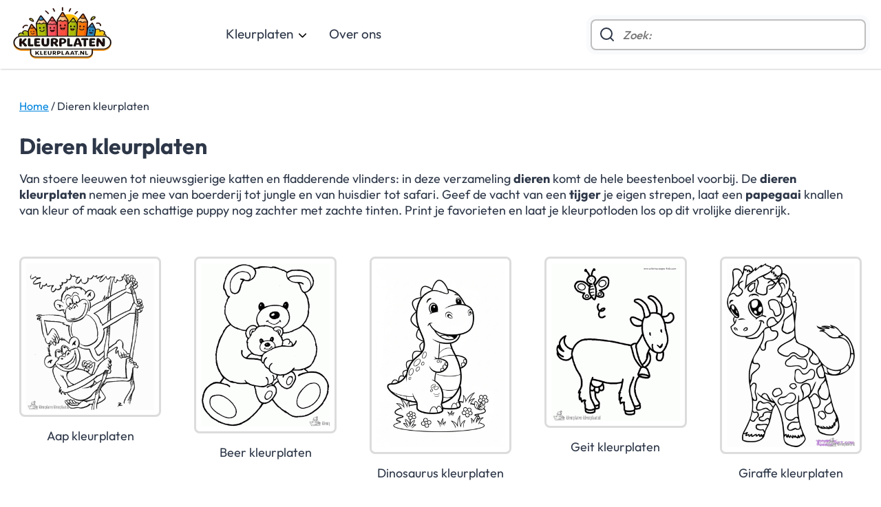

--- FILE ---
content_type: text/html; charset=utf-8
request_url: https://www.kleurplaten-kleurplaat.nl/dieren
body_size: 49169
content:
<!DOCTYPE html>
<html lang="nl">
<head>
    <meta charset="utf-8" />
    <meta name="viewport" content="width=device-width, initial-scale=1.0" />
    <meta name="language" content="nl">
    <meta name="description" content="Ontdek de leukste Dieren kleurplaten om te printen of te downloaden. Gratis kleurplezier voor jong en oud, print je favorieten en begin meteen met kleuren!">
    <link rel="icon" type="image/png" href="/favicon-96x96.png" sizes="96x96" />
    <link rel="icon" type="image/svg+xml" href="/favicon.svg" />
    <link rel="shortcut icon" href="/favicon.ico" />
    <link rel="apple-touch-icon" sizes="180x180" href="/apple-touch-icon.png" />
    <link rel="manifest" href="/site.webmanifest" />
    <title>Dieren kleurplaten - gratis printen &amp; kleuren</title>    
    <link rel="canonical" href="https://www.kleurplaten-kleurplaat.nl/dieren" />
    <link rel="stylesheet" href="/css/site.css?v=7iwfYJCytnn2wJjJTKjdpaIkYiDbunR9n8QhZre_XVY" />
    <script id="cookieyes" type="text/javascript" src="https://cdn-cookieyes.com/client_data/9a3a516bda7b0ff75bcc698bc93a31f1/script.js"></script>
    <script>
        window.dataLayer = window.dataLayer || [];
        function gtag(){dataLayer.push(arguments);}

        // Default = denied (EU-safe)
        gtag('consent', 'default', {
          ad_storage: 'denied',
          analytics_storage: 'denied',
          ad_user_data: 'denied',
          ad_personalization: 'denied',
          functionality_storage: 'granted',
          security_storage: 'granted'
        });
    </script>
    
    


<script type="application/ld+json">
{
  "@context": "https://schema.org",
  "@type": "CollectionPage",
  "@id": "https://www.kleurplaten-kleurplaat.nl/dieren",
  "url": "https://www.kleurplaten-kleurplaat.nl/dieren",
  "name": "Dieren kleurplaten - gratis printen & kleuren",
  "description": "Ontdek de leukste Dieren kleurplaten om te printen of te downloaden. Gratis kleurplezier voor jong en oud, print je favorieten en begin meteen met kleuren!",
  "about": "Dieren",
  "publisher": {
    "@type": "Organization",
    "name": "Kleurplaten-kleurplaat.nl",
    "url": "https://www.kleurplaten-kleurplaat.nl",
    "logo": {
      "@type": "ImageObject",
      "url": "https://www.kleurplaten-kleurplaat.nl/favicon.svg"
    }
  },
              
            "mainEntity": {
            "@type": "ItemList",
            "itemListOrder": "https://schema.org/ItemListOrderAscending",
            "numberOfItems": 32,
            "itemListElement": [ 
              {
                "@type": "ListItem",
                "position": 1,
                "url": "https://www.kleurplaten-kleurplaat.nl/aap"
              },
              {
                "@type": "ListItem",
                "position": 2,
                "url": "https://www.kleurplaten-kleurplaat.nl/beer"
              },
              {
                "@type": "ListItem",
                "position": 3,
                "url": "https://www.kleurplaten-kleurplaat.nl/dinosaurus"
              },
              {
                "@type": "ListItem",
                "position": 4,
                "url": "https://www.kleurplaten-kleurplaat.nl/geit"
              },
              {
                "@type": "ListItem",
                "position": 5,
                "url": "https://www.kleurplaten-kleurplaat.nl/giraffe"
              },
              {
                "@type": "ListItem",
                "position": 6,
                "url": "https://www.kleurplaten-kleurplaat.nl/gorilla"
              },
              {
                "@type": "ListItem",
                "position": 7,
                "url": "https://www.kleurplaten-kleurplaat.nl/haai"
              },
              {
                "@type": "ListItem",
                "position": 8,
                "url": "https://www.kleurplaten-kleurplaat.nl/hert"
              },
              {
                "@type": "ListItem",
                "position": 9,
                "url": "https://www.kleurplaten-kleurplaat.nl/hond"
              },
              {
                "@type": "ListItem",
                "position": 10,
                "url": "https://www.kleurplaten-kleurplaat.nl/insecten"
              },
              {
                "@type": "ListItem",
                "position": 11,
                "url": "https://www.kleurplaten-kleurplaat.nl/kip"
              },
              {
                "@type": "ListItem",
                "position": 12,
                "url": "https://www.kleurplaten-kleurplaat.nl/koe"
              },
              {
                "@type": "ListItem",
                "position": 13,
                "url": "https://www.kleurplaten-kleurplaat.nl/konijn"
              },
              {
                "@type": "ListItem",
                "position": 14,
                "url": "https://www.kleurplaten-kleurplaat.nl/krokodil"
              },
              {
                "@type": "ListItem",
                "position": 15,
                "url": "https://www.kleurplaten-kleurplaat.nl/leeuw"
              },
              {
                "@type": "ListItem",
                "position": 16,
                "url": "https://www.kleurplaten-kleurplaat.nl/onderwaterwereld"
              },
              {
                "@type": "ListItem",
                "position": 17,
                "url": "https://www.kleurplaten-kleurplaat.nl/orka"
              },
              {
                "@type": "ListItem",
                "position": 18,
                "url": "https://www.kleurplaten-kleurplaat.nl/paarden"
              },
              {
                "@type": "ListItem",
                "position": 19,
                "url": "https://www.kleurplaten-kleurplaat.nl/rups"
              },
              {
                "@type": "ListItem",
                "position": 20,
                "url": "https://www.kleurplaten-kleurplaat.nl/schaap"
              },
              {
                "@type": "ListItem",
                "position": 21,
                "url": "https://www.kleurplaten-kleurplaat.nl/schildpad"
              },
              {
                "@type": "ListItem",
                "position": 22,
                "url": "https://www.kleurplaten-kleurplaat.nl/slang"
              },
              {
                "@type": "ListItem",
                "position": 23,
                "url": "https://www.kleurplaten-kleurplaat.nl/spin"
              },
              {
                "@type": "ListItem",
                "position": 24,
                "url": "https://www.kleurplaten-kleurplaat.nl/tijger"
              },
              {
                "@type": "ListItem",
                "position": 25,
                "url": "https://www.kleurplaten-kleurplaat.nl/uil"
              },
              {
                "@type": "ListItem",
                "position": 26,
                "url": "https://www.kleurplaten-kleurplaat.nl/varken"
              },
              {
                "@type": "ListItem",
                "position": 27,
                "url": "https://www.kleurplaten-kleurplaat.nl/vis"
              },
              {
                "@type": "ListItem",
                "position": 28,
                "url": "https://www.kleurplaten-kleurplaat.nl/vleermuis"
              },
              {
                "@type": "ListItem",
                "position": 29,
                "url": "https://www.kleurplaten-kleurplaat.nl/vlinder"
              },
              {
                "@type": "ListItem",
                "position": 30,
                "url": "https://www.kleurplaten-kleurplaat.nl/wolf"
              },
              {
                "@type": "ListItem",
                "position": 31,
                "url": "https://www.kleurplaten-kleurplaat.nl/zebra"
              },
              {
                "@type": "ListItem",
                "position": 32,
                "url": "https://www.kleurplaten-kleurplaat.nl/zeehond"
              } ]
            }
          
}
</script>



</head>
<body>
    <div id="cc-overlay"></div>
    <header>
        <div class="topbar">
            <div class="inner">
                <button class="mobile-menu" aria-label="Toggle Menu">
                    <svg viewBox="0 0 24 24" fill="none" stroke="#000000" stroke-width="3" stroke-linecap="round" stroke-linejoin="round" xmlns="http://www.w3.org/2000/svg" aria-hidden="true"><line x1="3" y1="12" x2="21" y2="12"></line><line x1="3" y1="6" x2="21" y2="6"></line><line x1="3" y1="18" x2="21" y2="18"></line></svg>
                </button>
                <div class="logo">
                    <a href="https://www.kleurplaten-kleurplaat.nl"><img src="/images/kleurplaten-kleurplaat-logo.webp" alt="Kleurplaten-Kleurplaat.nl" width="150" height="102" /></a>
                </div>
                <div class="menu">
                    <div class="close-menu">
                        <button aria-label="Close Menu" aria-expanded="false">
                            <svg viewBox="0 0 24 24" fill="none" stroke="#000000" stroke-width="2" stroke-linecap="round" stroke-linejoin="round" aria-hidden="true"><line x1="18" y1="6" x2="6" y2="18"></line><line x1="6" y1="6" x2="18" y2="18"></line></svg>
                        </button>
                    </div>
                    <ul>
                        <li>
                            <div class="submenu-toggle">
                                <a href="https://www.kleurplaten-kleurplaat.nl">Kleurplaten</a> <svg aria-hidden="true" width="16" height="16" viewBox="0 0 20 20"><path d="M5.293 9.707l6 6c0.391 0.391 1.024 0.391 1.414 0l6-6c0.391-0.391 0.391-1.024 0-1.414s-1.024-0.391-1.414 0l-5.293 5.293-5.293-5.293c-0.391-0.391-1.024-0.391-1.414 0s-0.391 1.024 0 1.414z"></path></svg>
                            </div>
                            <div class="submenu">
                                <div class="inner">
                                    <div>
                                        <div class="title"><a href="/fantasie-figuren">Fantasie figuren</a></div>
                                        <ul>
                                            <li><a href="/draak">Draak</a></li>
                                            <li><a href="/elfjes">Elfjes</a></li>
                                            <li><a href="/robot">Robot</a></li>
                                            <li><a href="/unicorn">Unicorn</a></li>
                                            <li class="more">
                                                <a href="/fantasie-figuren">
                                                    <svg width="16" height="16" viewBox="0 0 20 20" fill="none" stroke="#0085DE" stroke-width="2" stroke-linecap="round" stroke-linejoin="round" xmlns="http://www.w3.org/2000/svg" aria-hidden="true"><line x1="5" y1="12" x2="19" y2="12"></line><polyline points="12 5 19 12 12 19"></polyline></svg>
                                                    Alle kleurplaten
                                                </a>
                                            </li>
                                        </ul>
                                    </div>
                                    <div>
                                        <div class="title"><a href="/tekenfilm-figuren">Tekenfilm figuren</a></div>
                                        <ul>
                                            <li><a href="/disney">Disney</a></li>
                                            <li><a href="/stitch">Stitch</a></li>
                                            <li><a href="/paw-patrol">Paw Patrol</a></li>
                                            <li><a href="/pokemon">Pokemon</a></li>
                                            <li class="more">
                                                <a href="/tekenfilm-figuren">
                                                    <svg width="16" height="16" viewBox="0 0 20 20" fill="none" stroke="#0085DE" stroke-width="2" stroke-linecap="round" stroke-linejoin="round" xmlns="http://www.w3.org/2000/svg" aria-hidden="true"><line x1="5" y1="12" x2="19" y2="12"></line><polyline points="12 5 19 12 12 19"></polyline></svg>
                                                    Alle kleurplaten
                                                </a>
                                            </li>
                                        </ul>
                                    </div>
                                    <div>
                                        <div class="title"><a href="/game-figuren">Game figuren</a></div>
                                        <ul>
                                            <li><a href="/angry-birds">Angry Birds</a></li>
                                            <li><a href="/mario">Mario</a></li>
                                            <li><a href="/sonic">Sonic</a></li>
                                            <li><a href="/yoshi">Yoshi</a></li>
                                            <li class="more">
                                                <a href="/game-figuren">
                                                    <svg width="16" height="16" viewBox="0 0 20 20" fill="none" stroke="#0085DE" stroke-width="2" stroke-linecap="round" stroke-linejoin="round" xmlns="http://www.w3.org/2000/svg" aria-hidden="true"><line x1="5" y1="12" x2="19" y2="12"></line><polyline points="12 5 19 12 12 19"></polyline></svg>
                                                    Alle kleurplaten
                                                </a>
                                            </li>
                                        </ul>
                                    </div>
                                    <div>
                                        <div class="title"><a href="/dieren">Dieren</a></div>
                                        <ul>
                                            <li><a href="/paarden">Paarden</a></li>
                                            <li><a href="/dinosaurus">Dinosaurus</a></li>
                                            <li><a href="/hond">Hond</a></li>
                                            <li><a href="/konijn">Konijn</a></li>
                                            <li class="more">
                                                <a href="/dieren">
                                                    <svg width="16" height="16" viewBox="0 0 20 20" fill="none" stroke="#0085DE" stroke-width="2" stroke-linecap="round" stroke-linejoin="round" xmlns="http://www.w3.org/2000/svg" aria-hidden="true"><line x1="5" y1="12" x2="19" y2="12"></line><polyline points="12 5 19 12 12 19"></polyline></svg>
                                                    Alle kleurplaten
                                                </a>
                                            </li>
                                        </ul>
                                    </div>
                                    <div>
                                        <div class="title-variant-1">Andere categorieën</div>
                                        <div class="title-variant-2"><a href="/film-en-seriefiguren">Film- en seriefiguren</a></div>
                                        <div class="title-variant-2"><a href="/natuur-omgeving">Natuur & Omgeving</a></div>
                                        <div class="title-variant-2"><a href="/seizoenen">Seizoenen</a></div>
                                        <div class="title-variant-2"><a href="/sport">Sport</a></div>
                                        <div class="title-variant-2"><a href="/feest-gelegenheden">Feest & Gelegenheden</a></div>
                                        <div class="title-variant-2"><a href="/voertuigen">Voertuigen</a></div>
                                    </div>
                                </div>
                            </div>
                        </li>
                        <li>
                            <a href="/over-ons">Over ons</a>
                        </li>
                    </ul>
                </div>

                <form class="search" action="/zoeken" method="get" role="search">
                    <div class="inner">
                        <input id="txtSearch"
                               name="q"
                               type="search"
                               placeholder="Zoek: pokémon, paard, unicorn, …"
                               autocomplete="off"
                               aria-label="Zoek kleurplaten"
                               data-hj-allow />

                        <button type="submit"
                                class="search-btn"
                                aria-label="Zoeken">
                            <svg width="24" height="24" viewBox="0 0 24 24" fill="none" stroke="#2D3748" stroke-width="2" stroke-linecap="round" stroke-linejoin="round"><circle cx="11" cy="11" r="8"></circle><line x1="21" y1="21" x2="16.65" y2="16.65"></line></svg>
                        </button>

                        <button type="button"
                                class="clear-btn"
                                aria-label="Wis zoekveld"
                                hidden>
                            ×
                        </button>
                        <div class="results" hidden>
                            <ul></ul>
                        </div>
                    </div>
                </form>
            </div>
        </div>
        <div class="overlay"></div>
    </header>
    

<div class="container container-top">
    <nav class="breadcrumb" aria-label="Breadcrumb" itemscope itemtype="https://schema.org/BreadcrumbList">
        <span itemprop="itemListElement" itemscope itemtype="https://schema.org/ListItem">
            <a href="https://www.kleurplaten-kleurplaat.nl" itemprop="item"><span itemprop="name">Home</span></a>
            <meta itemprop="position" content="1" />
        </span>
        <span class="bc-delimiter">/</span>
        <span itemprop="itemListElement" itemscope itemtype="https://schema.org/ListItem" aria-current="page">
            <span itemprop="name">Dieren kleurplaten</span>
            <meta itemprop="item" content="https://www.kleurplaten-kleurplaat.nl/dieren" />
            <meta itemprop="position" content="3" />
        </span>
    </nav>
</div>
<div class="grid grid-1">
    <div class="element">
        <h1>Dieren kleurplaten</h1>
        <p>Van stoere leeuwen tot nieuwsgierige katten en fladderende vlinders: in deze verzameling <strong>dieren</strong> komt de hele beestenboel voorbij. De <strong>dieren kleurplaten</strong> nemen je mee van boerderij tot jungle en van huisdier tot safari. Geef de vacht van een <strong>tijger</strong> je eigen strepen, laat een <strong>papegaai</strong> knallen van kleur of maak een schattige puppy nog zachter met zachte tinten. Print je favorieten en laat je kleurpotloden los op dit vrolijke dierenrijk.</p>
    </div>
</div>
    <ul class="grid grid-5" itemscope itemtype="https://schema.org/ItemList">
            <li class="element" itemprop="itemListElement" itemscope itemtype="https://schema.org/ListItem">
                <a href="/aap" itemprop="item">
                    <img src="/images/kleurplaten/aap/aap-1-aap-kleurplaat-thumb.webp" 
                         alt="Aap kleurplaten om te printen en kleuren" 
                         width="300" 
                         height="343" 
                         itemprop="image"
                         loading="eager"
                         decoding="async"
                         fetchpriority="high" />
                    <p class="center" itemprop="name">Aap kleurplaten</p>
                </a>
                <meta itemprop="position" content="1">
            </li>
            <li class="element" itemprop="itemListElement" itemscope itemtype="https://schema.org/ListItem">
                <a href="/beer" itemprop="item">
                    <img src="/images/kleurplaten/beer/beer-1-beer-kleurplaat-thumb.webp" 
                         alt="Beer kleurplaten om te printen en kleuren" 
                         width="300" 
                         height="381" 
                         itemprop="image"
                         loading="eager"
                         decoding="async"
                         fetchpriority="auto" />
                    <p class="center" itemprop="name">Beer kleurplaten</p>
                </a>
                <meta itemprop="position" content="2">
            </li>
            <li class="element" itemprop="itemListElement" itemscope itemtype="https://schema.org/ListItem">
                <a href="/dinosaurus" itemprop="item">
                    <img src="/images/kleurplaten/dinosaurus/cartoon-dinosaurus-met-grote-glimlach-kleurplaat-thumb.webp" 
                         alt="Dinosaurus kleurplaten om te printen en kleuren" 
                         width="300" 
                         height="429" 
                         itemprop="image"
                         loading="eager"
                         decoding="async"
                         fetchpriority="auto" />
                    <p class="center" itemprop="name">Dinosaurus kleurplaten</p>
                </a>
                <meta itemprop="position" content="3">
            </li>
            <li class="element" itemprop="itemListElement" itemscope itemtype="https://schema.org/ListItem">
                <a href="/geit" itemprop="item">
                    <img src="/images/kleurplaten/geit/geit-1-geit-kleurplaat-thumb.webp" 
                         alt="Geit kleurplaten om te printen en kleuren" 
                         width="300" 
                         height="369" 
                         itemprop="image"
                         loading="eager"
                         decoding="async"
                         fetchpriority="auto" />
                    <p class="center" itemprop="name">Geit kleurplaten</p>
                </a>
                <meta itemprop="position" content="4">
            </li>
            <li class="element" itemprop="itemListElement" itemscope itemtype="https://schema.org/ListItem">
                <a href="/giraffe" itemprop="item">
                    <img src="/images/kleurplaten/giraffe/giraffe-1-giraffe-kleurplaat-thumb.webp" 
                         alt="Giraffe kleurplaten om te printen en kleuren" 
                         width="300" 
                         height="430" 
                         itemprop="image"
                         loading="eager"
                         decoding="async"
                         fetchpriority="auto" />
                    <p class="center" itemprop="name">Giraffe kleurplaten</p>
                </a>
                <meta itemprop="position" content="5">
            </li>
            <li class="element" itemprop="itemListElement" itemscope itemtype="https://schema.org/ListItem">
                <a href="/gorilla" itemprop="item">
                    <img src="/images/kleurplaten/gorilla/gorilla-3-gorilla-kleurplaat-thumb.webp" 
                         alt="Gorilla kleurplaten om te printen en kleuren" 
                         width="300" 
                         height="452" 
                         itemprop="image"
                         loading="lazy"
                         decoding="async"
                         fetchpriority="auto" />
                    <p class="center" itemprop="name">Gorilla kleurplaten</p>
                </a>
                <meta itemprop="position" content="6">
            </li>
            <li class="element" itemprop="itemListElement" itemscope itemtype="https://schema.org/ListItem">
                <a href="/haai" itemprop="item">
                    <img src="/images/kleurplaten/haai/haai-1-haai-kleurplaat-thumb.webp" 
                         alt="Haai kleurplaten om te printen en kleuren" 
                         width="300" 
                         height="349" 
                         itemprop="image"
                         loading="lazy"
                         decoding="async"
                         fetchpriority="auto" />
                    <p class="center" itemprop="name">Haai kleurplaten</p>
                </a>
                <meta itemprop="position" content="7">
            </li>
            <li class="element" itemprop="itemListElement" itemscope itemtype="https://schema.org/ListItem">
                <a href="/hert" itemprop="item">
                    <img src="/images/kleurplaten/hert/hert-1-hert-kleurplaat-thumb.webp" 
                         alt="Hert kleurplaten om te printen en kleuren" 
                         width="300" 
                         height="367" 
                         itemprop="image"
                         loading="lazy"
                         decoding="async"
                         fetchpriority="auto" />
                    <p class="center" itemprop="name">Hert kleurplaten</p>
                </a>
                <meta itemprop="position" content="8">
            </li>
            <li class="element" itemprop="itemListElement" itemscope itemtype="https://schema.org/ListItem">
                <a href="/hond" itemprop="item">
                    <img src="/images/kleurplaten/hond/dalmatier-met-stippen-kleurplaat-thumb.webp" 
                         alt="Hond kleurplaten om te printen en kleuren" 
                         width="300" 
                         height="429" 
                         itemprop="image"
                         loading="lazy"
                         decoding="async"
                         fetchpriority="auto" />
                    <p class="center" itemprop="name">Hond kleurplaten</p>
                </a>
                <meta itemprop="position" content="9">
            </li>
            <li class="element" itemprop="itemListElement" itemscope itemtype="https://schema.org/ListItem">
                <a href="/insecten" itemprop="item">
                    <img src="/images/kleurplaten/insecten/insecten-2-insecten-kleurplaat-thumb.webp" 
                         alt="Insecten kleurplaten om te printen en kleuren" 
                         width="300" 
                         height="424" 
                         itemprop="image"
                         loading="lazy"
                         decoding="async"
                         fetchpriority="auto" />
                    <p class="center" itemprop="name">Insecten kleurplaten</p>
                </a>
                <meta itemprop="position" content="10">
            </li>
            <li class="element" itemprop="itemListElement" itemscope itemtype="https://schema.org/ListItem">
                <a href="/kip" itemprop="item">
                    <img src="/images/kleurplaten/kip/kip-1-kip-kleurplaat-thumb.webp" 
                         alt="Kip kleurplaten om te printen en kleuren" 
                         width="300" 
                         height="309" 
                         itemprop="image"
                         loading="lazy"
                         decoding="async"
                         fetchpriority="auto" />
                    <p class="center" itemprop="name">Kip kleurplaten</p>
                </a>
                <meta itemprop="position" content="11">
            </li>
            <li class="element" itemprop="itemListElement" itemscope itemtype="https://schema.org/ListItem">
                <a href="/koe" itemprop="item">
                    <img src="/images/kleurplaten/koe/koe-1-koe-kleurplaat-thumb.webp" 
                         alt="Koe kleurplaten om te printen en kleuren" 
                         width="300" 
                         height="400" 
                         itemprop="image"
                         loading="lazy"
                         decoding="async"
                         fetchpriority="auto" />
                    <p class="center" itemprop="name">Koe kleurplaten</p>
                </a>
                <meta itemprop="position" content="12">
            </li>
            <li class="element" itemprop="itemListElement" itemscope itemtype="https://schema.org/ListItem">
                <a href="/konijn" itemprop="item">
                    <img src="/images/kleurplaten/konijn/konijn-2-konijn-kleurplaat-thumb.webp" 
                         alt="Konijn kleurplaten om te printen en kleuren" 
                         width="300" 
                         height="281" 
                         itemprop="image"
                         loading="lazy"
                         decoding="async"
                         fetchpriority="auto" />
                    <p class="center" itemprop="name">Konijn kleurplaten</p>
                </a>
                <meta itemprop="position" content="13">
            </li>
            <li class="element" itemprop="itemListElement" itemscope itemtype="https://schema.org/ListItem">
                <a href="/krokodil" itemprop="item">
                    <img src="/images/kleurplaten/krokodil/krokodil-2-krokodil-kleurplaat-thumb.webp" 
                         alt="Krokodil kleurplaten om te printen en kleuren" 
                         width="300" 
                         height="297" 
                         itemprop="image"
                         loading="lazy"
                         decoding="async"
                         fetchpriority="auto" />
                    <p class="center" itemprop="name">Krokodil kleurplaten</p>
                </a>
                <meta itemprop="position" content="14">
            </li>
            <li class="element" itemprop="itemListElement" itemscope itemtype="https://schema.org/ListItem">
                <a href="/leeuw" itemprop="item">
                    <img src="/images/kleurplaten/leeuw/leeuw-2-leeuw-kleurplaat-thumb.webp" 
                         alt="Leeuw kleurplaten om te printen en kleuren" 
                         width="300" 
                         height="313" 
                         itemprop="image"
                         loading="lazy"
                         decoding="async"
                         fetchpriority="auto" />
                    <p class="center" itemprop="name">Leeuw kleurplaten</p>
                </a>
                <meta itemprop="position" content="15">
            </li>
            <li class="element" itemprop="itemListElement" itemscope itemtype="https://schema.org/ListItem">
                <a href="/onderwaterwereld" itemprop="item">
                    <img src="/images/kleurplaten/onderwaterwereld/onderwaterwereld-1-onderwaterwereld-kleurplaat-thumb.webp" 
                         alt="Onderwaterwereld kleurplaten om te printen en kleuren" 
                         width="300" 
                         height="401" 
                         itemprop="image"
                         loading="lazy"
                         decoding="async"
                         fetchpriority="auto" />
                    <p class="center" itemprop="name">Onderwaterwereld kleurplaten</p>
                </a>
                <meta itemprop="position" content="16">
            </li>
            <li class="element" itemprop="itemListElement" itemscope itemtype="https://schema.org/ListItem">
                <a href="/orka" itemprop="item">
                    <img src="/images/kleurplaten/orka/orka-1-orka-kleurplaat-thumb.webp" 
                         alt="Orka kleurplaten om te printen en kleuren" 
                         width="300" 
                         height="353" 
                         itemprop="image"
                         loading="lazy"
                         decoding="async"
                         fetchpriority="auto" />
                    <p class="center" itemprop="name">Orka kleurplaten</p>
                </a>
                <meta itemprop="position" content="17">
            </li>
            <li class="element" itemprop="itemListElement" itemscope itemtype="https://schema.org/ListItem">
                <a href="/paarden" itemprop="item">
                    <img src="/images/kleurplaten/paarden/rennend-paard-in-de-bergen-kleurplaat-thumb.webp" 
                         alt="Paarden kleurplaten om te printen en kleuren" 
                         width="300" 
                         height="390" 
                         itemprop="image"
                         loading="lazy"
                         decoding="async"
                         fetchpriority="auto" />
                    <p class="center" itemprop="name">Paarden kleurplaten</p>
                </a>
                <meta itemprop="position" content="18">
            </li>
            <li class="element" itemprop="itemListElement" itemscope itemtype="https://schema.org/ListItem">
                <a href="/rups" itemprop="item">
                    <img src="/images/kleurplaten/rups/rups-1-rups-kleurplaat-thumb.webp" 
                         alt="Rups kleurplaten om te printen en kleuren" 
                         width="300" 
                         height="394" 
                         itemprop="image"
                         loading="lazy"
                         decoding="async"
                         fetchpriority="auto" />
                    <p class="center" itemprop="name">Rups kleurplaten</p>
                </a>
                <meta itemprop="position" content="19">
            </li>
            <li class="element" itemprop="itemListElement" itemscope itemtype="https://schema.org/ListItem">
                <a href="/schaap" itemprop="item">
                    <img src="/images/kleurplaten/schaap/schaap-1-schaap-kleurplaat-thumb.webp" 
                         alt="Schaap kleurplaten om te printen en kleuren" 
                         width="300" 
                         height="341" 
                         itemprop="image"
                         loading="lazy"
                         decoding="async"
                         fetchpriority="auto" />
                    <p class="center" itemprop="name">Schaap kleurplaten</p>
                </a>
                <meta itemprop="position" content="20">
            </li>
            <li class="element" itemprop="itemListElement" itemscope itemtype="https://schema.org/ListItem">
                <a href="/schildpad" itemprop="item">
                    <img src="/images/kleurplaten/schildpad/schildpad-1-schildpad-kleurplaat-thumb.webp" 
                         alt="Schildpad kleurplaten om te printen en kleuren" 
                         width="300" 
                         height="232" 
                         itemprop="image"
                         loading="lazy"
                         decoding="async"
                         fetchpriority="auto" />
                    <p class="center" itemprop="name">Schildpad kleurplaten</p>
                </a>
                <meta itemprop="position" content="21">
            </li>
            <li class="element" itemprop="itemListElement" itemscope itemtype="https://schema.org/ListItem">
                <a href="/slang" itemprop="item">
                    <img src="/images/kleurplaten/slang/slang-8-slang-kleurplaat-thumb.webp" 
                         alt="Slang kleurplaten om te printen en kleuren" 
                         width="300" 
                         height="303" 
                         itemprop="image"
                         loading="lazy"
                         decoding="async"
                         fetchpriority="auto" />
                    <p class="center" itemprop="name">Slang kleurplaten</p>
                </a>
                <meta itemprop="position" content="22">
            </li>
            <li class="element" itemprop="itemListElement" itemscope itemtype="https://schema.org/ListItem">
                <a href="/spin" itemprop="item">
                    <img src="/images/kleurplaten/spin/spin-1-spin-kleurplaat-thumb.webp" 
                         alt="Spin kleurplaten om te printen en kleuren" 
                         width="300" 
                         height="232" 
                         itemprop="image"
                         loading="lazy"
                         decoding="async"
                         fetchpriority="auto" />
                    <p class="center" itemprop="name">Spin kleurplaten</p>
                </a>
                <meta itemprop="position" content="23">
            </li>
            <li class="element" itemprop="itemListElement" itemscope itemtype="https://schema.org/ListItem">
                <a href="/tijger" itemprop="item">
                    <img src="/images/kleurplaten/tijger/tijger-1-tijger-kleurplaat-thumb.webp" 
                         alt="Tijger kleurplaten om te printen en kleuren" 
                         width="300" 
                         height="236" 
                         itemprop="image"
                         loading="lazy"
                         decoding="async"
                         fetchpriority="auto" />
                    <p class="center" itemprop="name">Tijger kleurplaten</p>
                </a>
                <meta itemprop="position" content="24">
            </li>
            <li class="element" itemprop="itemListElement" itemscope itemtype="https://schema.org/ListItem">
                <a href="/uil" itemprop="item">
                    <img src="/images/kleurplaten/uil/uil-1-uil-kleurplaat-thumb.webp" 
                         alt="Uil kleurplaten om te printen en kleuren" 
                         width="300" 
                         height="431" 
                         itemprop="image"
                         loading="lazy"
                         decoding="async"
                         fetchpriority="auto" />
                    <p class="center" itemprop="name">Uil kleurplaten</p>
                </a>
                <meta itemprop="position" content="25">
            </li>
            <li class="element" itemprop="itemListElement" itemscope itemtype="https://schema.org/ListItem">
                <a href="/varken" itemprop="item">
                    <img src="/images/kleurplaten/varken/varken-3-varken-kleurplaat-thumb.webp" 
                         alt="Varken kleurplaten om te printen en kleuren" 
                         width="300" 
                         height="229" 
                         itemprop="image"
                         loading="lazy"
                         decoding="async"
                         fetchpriority="auto" />
                    <p class="center" itemprop="name">Varken kleurplaten</p>
                </a>
                <meta itemprop="position" content="26">
            </li>
            <li class="element" itemprop="itemListElement" itemscope itemtype="https://schema.org/ListItem">
                <a href="/vis" itemprop="item">
                    <img src="/images/kleurplaten/vis/vis-1-vis-kleurplaat-thumb.webp" 
                         alt="Vis kleurplaten om te printen en kleuren" 
                         width="300" 
                         height="300" 
                         itemprop="image"
                         loading="lazy"
                         decoding="async"
                         fetchpriority="auto" />
                    <p class="center" itemprop="name">Vis kleurplaten</p>
                </a>
                <meta itemprop="position" content="27">
            </li>
            <li class="element" itemprop="itemListElement" itemscope itemtype="https://schema.org/ListItem">
                <a href="/vleermuis" itemprop="item">
                    <img src="/images/kleurplaten/vleermuis/vleermuis-5-vleermuis-kleurplaat-thumb.webp" 
                         alt="Vleermuis kleurplaten om te printen en kleuren" 
                         width="300" 
                         height="214" 
                         itemprop="image"
                         loading="lazy"
                         decoding="async"
                         fetchpriority="auto" />
                    <p class="center" itemprop="name">Vleermuis kleurplaten</p>
                </a>
                <meta itemprop="position" content="28">
            </li>
            <li class="element" itemprop="itemListElement" itemscope itemtype="https://schema.org/ListItem">
                <a href="/vlinder" itemprop="item">
                    <img src="/images/kleurplaten/vlinder/vlinder-1-vlinder-kleurplaat-thumb.webp" 
                         alt="Vlinder kleurplaten om te printen en kleuren" 
                         width="300" 
                         height="300" 
                         itemprop="image"
                         loading="lazy"
                         decoding="async"
                         fetchpriority="auto" />
                    <p class="center" itemprop="name">Vlinder kleurplaten</p>
                </a>
                <meta itemprop="position" content="29">
            </li>
            <li class="element" itemprop="itemListElement" itemscope itemtype="https://schema.org/ListItem">
                <a href="/wolf" itemprop="item">
                    <img src="/images/kleurplaten/wolf/wolf-2-wolf-kleurplaat-thumb.webp" 
                         alt="Wolf kleurplaten om te printen en kleuren" 
                         width="300" 
                         height="227" 
                         itemprop="image"
                         loading="lazy"
                         decoding="async"
                         fetchpriority="auto" />
                    <p class="center" itemprop="name">Wolf kleurplaten</p>
                </a>
                <meta itemprop="position" content="30">
            </li>
            <li class="element" itemprop="itemListElement" itemscope itemtype="https://schema.org/ListItem">
                <a href="/zebra" itemprop="item">
                    <img src="/images/kleurplaten/zebra/zebra-1-zebra-kleurplaat-thumb.webp" 
                         alt="Zebra kleurplaten om te printen en kleuren" 
                         width="300" 
                         height="363" 
                         itemprop="image"
                         loading="lazy"
                         decoding="async"
                         fetchpriority="auto" />
                    <p class="center" itemprop="name">Zebra kleurplaten</p>
                </a>
                <meta itemprop="position" content="31">
            </li>
            <li class="element" itemprop="itemListElement" itemscope itemtype="https://schema.org/ListItem">
                <a href="/zeehond" itemprop="item">
                    <img src="/images/kleurplaten/zeehond/zeehond-4-zeehond-kleurplaat-thumb.webp" 
                         alt="Zeehond kleurplaten om te printen en kleuren" 
                         width="300" 
                         height="420" 
                         itemprop="image"
                         loading="lazy"
                         decoding="async"
                         fetchpriority="auto" />
                    <p class="center" itemprop="name">Zeehond kleurplaten</p>
                </a>
                <meta itemprop="position" content="32">
            </li>
    </ul>

    <footer>
        <div class="inner">
            <div>
                <div class="logo">
                    <img src="/images/kleurplaten-kleurplaat-logo.webp" alt="Kleurplaten-Kleurplaat.nl" width="150" height="102" />
                </div>
                <strong>Kleurplaten-Kleurplaat.nl</strong> biedt een grote collectie gratis kleurplaten om te printen en in te kleuren. Voor kinderen van alle leeftijden, eenvoudig te downloaden of af te drukken.
                <br><br>
                © 2026 Kleurplaten-Kleurplaat.nl
            </div>
            <div>
                <div class="title">
                    Populaire kleurplaten
                </div>
                <ul>
                    <li><a href="/unicorn">Unicorn kleurplaten</a></li>
                    <li><a href="/stitch">Stitch kleurplaten</a></li>
                    <li><a href="/pokemon">Pokemon kleurplaten</a></li>
                    <li><a href="/paw-patrol">Paw Patrol kleurplaten</a></li>
                    <li><a href="/paarden">Paarden kleurplaten</a></li>
                    <li><a href="/dinosaurus">Dinosaurus kleurplaten</a></li>
                </ul>
            </div>
            <div>
                <div class="title">
                    Populaire categorieën
                </div>
                <ul>
                    <li><a href="/game-figuren">Game figuren</a></li>
                    <li><a href="/tekenfilm-figuren">Tekenfilm figuren</a></li>
                    <li><a href="/dieren">Dieren</a></li>
                    <li><a href="/feest-gelegenheden">Feest & Gelegenheden</a></li>
                    <li><a href="/fantasie-figuren">Fantasie figuren</a></li>
                    <li><a href="/film-en-seriefiguren">Film- en seriefiguren</a></li>
                </ul>
            </div>
            <div>
                <div class="title">
                    Handige links
                </div>
                <ul>
                    <li><a href="/over-ons">Over ons</a></li>
                    <li><a href="/contact">Contact</a></li>
                    <li><a href="/privacy">Privacyverklaring</a></li>
                    <li><a href="/cookiebeleid">Cookiebeleid</a></li>
                </ul>
            </div>
        </div>
    </footer>
    <script>
        window.gaSetup = window.gaSetup || { loaded: false, configured: false };

        function ensureGtagLoaded() {
          if (window.gaSetup.loaded) return;
          window.gaSetup.loaded = true;

          window.dataLayer = window.dataLayer || [];
          window.gtag = window.gtag || function(){ dataLayer.push(arguments); };

          var s = document.createElement('script');
          s.async = true;
          s.src = "https://www.googletagmanager.com/gtag/js?id=G-PYM5WRPMXD";
          document.head.appendChild(s);
        }

        function enableAnalytics() {
          ensureGtagLoaded();
          if (window.gaSetup.configured) return;
          window.gaSetup.configured = true;

          window.gtag('js', new Date());
          window.gtag('config', 'G-PYM5WRPMXD', { anonymize_ip: true });
        }
    </script>

    <script>
        window.adsSetup = window.adsSetup || { loaded: false, npa: true };

              window.renderAds = function () {
          if (!window.adsSetup.loaded) return;

          try {
            const slots = [...document.querySelectorAll("ins.adsbygoogle")];

            // pak alleen slots die we nog niet geïnitialiseerd hebben
            const fresh = slots.filter(ins => !ins.dataset.adsbygoogleStatus);

            if (!fresh.length) return;

            window.adsbygoogle = window.adsbygoogle || [];
            fresh.forEach(ins => {
              // Markeer vóór push, zodat we nooit dubbel pushen
              ins.dataset.adsbygoogleStatus = "pushed";
              window.adsbygoogle.push({});
            });
          } catch (e) {
            console.warn("renderAds failed", e);
          }
        };

        function ensureAdsenseLoaded(npa) {
          window.adsSetup.npa = !!npa;

          // Zorg dat adsbygoogle altijd bestaat
          window.adsbygoogle = window.adsbygoogle || [];

          // BELANGRIJK: zet NPA flag ook als het script al geladen is
          if (window.adsSetup.npa) {
            window.adsbygoogle.requestNonPersonalizedAds = 1;
          } else {
            // best effort: verwijder NPA flag als user ads accepteert
            try { delete window.adsbygoogle.requestNonPersonalizedAds; } catch {}
          }

          // Als script al geladen is
          if (window.adsSetup.loaded) {
            return;
          }

          // Eerste load van adsense script
          var s = document.createElement('script');
          s.async = true;
          s.src = "https://pagead2.googlesyndication.com/pagead/js/adsbygoogle.js?client=ca-pub-9043191258810301";
          s.crossOrigin = "anonymous";
          s.onload = function () {
            window.adsSetup.loaded = true;   
            window.renderAds();
          };
          document.head.appendChild(s);
        }
    </script>


    <script>
        window.hjSetup = window.hjSetup || { loaded: false };

        function loadHotjar() {
          if (window.hjSetup.loaded) return;
          window.hjSetup.loaded = true;

          (function(h,o,t,j,a,r){
              h.hj=h.hj||function(){(h.hj.q=h.hj.q||[]).push(arguments)};
              h._hjSettings={hjid: 3586287, hjsv: 6};
              a=o.getElementsByTagName('head')[0];
              r=o.createElement('script');r.async=1;
              r.src=t+h._hjSettings.hjid+j+h._hjSettings.hjsv;
              a.appendChild(r);
          })(window,document,'https://static.hotjar.com/c/hotjar-','.js?sv=');
        }
    </script>

    <script src="/js/site.js?v=4mSJIGbRPyLY-9g8AFEJR4BFvt6Kz7duDfEwbkg20a0"></script>
</body>
</html>


--- FILE ---
content_type: text/html; charset=utf-8
request_url: https://www.google.com/recaptcha/api2/aframe
body_size: 266
content:
<!DOCTYPE HTML><html><head><meta http-equiv="content-type" content="text/html; charset=UTF-8"></head><body><script nonce="tXWtttCrnPfezIVmXqrV6g">/** Anti-fraud and anti-abuse applications only. See google.com/recaptcha */ try{var clients={'sodar':'https://pagead2.googlesyndication.com/pagead/sodar?'};window.addEventListener("message",function(a){try{if(a.source===window.parent){var b=JSON.parse(a.data);var c=clients[b['id']];if(c){var d=document.createElement('img');d.src=c+b['params']+'&rc='+(localStorage.getItem("rc::a")?sessionStorage.getItem("rc::b"):"");window.document.body.appendChild(d);sessionStorage.setItem("rc::e",parseInt(sessionStorage.getItem("rc::e")||0)+1);localStorage.setItem("rc::h",'1769523790986');}}}catch(b){}});window.parent.postMessage("_grecaptcha_ready", "*");}catch(b){}</script></body></html>

--- FILE ---
content_type: text/css
request_url: https://www.kleurplaten-kleurplaat.nl/css/site.css?v=7iwfYJCytnn2wJjJTKjdpaIkYiDbunR9n8QhZre_XVY
body_size: 20325
content:
@charset "UTF-8";html{font-size:100%;font-family:Outfit,sans-serif;color:#2d3748}body{margin:0;padding:0}a,a:active,a:focus,a:visited{color:#0085de;display:inline-block}a:hover{color:#2f9be4}a.big{font-size:1.3rem}input{font-family:Outfit,sans-serif;outline:0}img{width:100%;height:auto;box-sizing:border-box}p{margin:0;padding:0;font-size:1.1rem}h1{padding:0;margin:0 0 1rem 0;font-size:2rem}h2{padding:0;margin:0;font-size:2rem}h3{padding:0;margin:0;font-size:1.5rem}h4{padding:0;margin:0;font-size:1.5rem}.content-page h2{font-size:1.5rem}.content-page h3{font-size:1.2rem}li{font-size:1.1rem}.center{text-align:center}@media (max-width:1024px){.hide-tablet{display:none}}.btn-big{background-color:#ff7601;padding:10px 20px;border-radius:30px;font-size:1.25rem;color:#fff!important}.btn-big svg{padding-right:10px;margin-bottom:-6px}.btn-big:hover{box-shadow:rgba(0,0,0,.75) 0 0 5px 0;background-color:#c55f08}.overlay{display:none;position:fixed;inset:0;background-color:rgba(0,0,0,.4);z-index:3}input:not([type=image i]){box-sizing:border-box}.grid{margin:0 auto;padding:1.75rem;max-width:1290px}.grid .element{list-style:none}.grid .element>:not(:last-child){margin-bottom:1rem}.grid .element a{color:#2d3748;text-decoration:none;width:100%}.grid .element a>:not(:last-child){margin-bottom:1rem}.grid .element .search{display:inline-block;position:relative}.grid .element .search input{border-radius:8px;padding:8px 15px;border:4px solid #0085de;margin-top:.75rem;font-size:1.4rem}.grid .element .search svg{position:absolute;right:14px;top:27px;z-index:2}.grid.grid-1{display:grid;gap:2rem;grid-template-columns:repeat(1,1fr)}.grid.grid-2{display:grid;gap:2rem;grid-template-columns:repeat(2,1fr)}@media (max-width:600px){.grid.grid-2{display:grid;gap:2rem;grid-template-columns:repeat(1,1fr)}}.grid.grid-3{display:grid;gap:2rem;grid-template-columns:repeat(3,1fr)}.grid.grid-4{display:grid;gap:3rem;grid-template-columns:repeat(4,1fr)}@media (max-width:1000px){.grid.grid-4{display:grid;gap:3rem;grid-template-columns:repeat(3,1fr)}}@media (max-width:900px){.grid.grid-4{display:grid;gap:3rem;grid-template-columns:repeat(3,1fr)}}@media (max-width:700px){.grid.grid-4{display:grid;gap:3rem;grid-template-columns:repeat(2,1fr)}}@media (max-width:500px){.grid.grid-4{display:grid;gap:3rem;grid-template-columns:repeat(1,1fr)}}@media (max-width:400px){.grid.grid-4{display:block}.grid.grid-4.element{margin-bottom:3rem}}.grid.grid-5{display:grid;gap:3rem;grid-template-columns:repeat(5,1fr)}@media (max-width:1100px){.grid.grid-5{display:grid;gap:3rem;grid-template-columns:repeat(4,1fr)}}@media (max-width:850px){.grid.grid-5{display:grid;gap:3rem;grid-template-columns:repeat(3,1fr)}}@media (max-width:600px){.grid.grid-5{display:grid;gap:3rem;grid-template-columns:repeat(2,1fr)}}@media (max-width:500px){.grid.grid-5{display:grid;gap:3rem;grid-template-columns:repeat(1,1fr)}}@media (max-width:400px){.grid.grid-5{display:block}.grid.grid-5 .element{margin-bottom:3rem}}.grid.grid-6{display:grid;gap:2rem;grid-template-columns:repeat(6,1fr)}@media (max-width:1000px){.grid.grid-6{display:grid;gap:2rem;grid-template-columns:repeat(4,1fr)}}@media (max-width:800px){.grid.grid-6{display:grid;gap:3rem;grid-template-columns:repeat(3,1fr)}}@media (max-width:600px){.grid.grid-6{display:grid;gap:3rem;grid-template-columns:repeat(2,1fr)}}@media (max-width:450px){.grid.grid-6{display:grid;gap:3rem;grid-template-columns:repeat(1,1fr)}}.grid.grid-1 img,.grid.grid-2 img,.grid.grid-3 img,.grid.grid-4 img,.grid.grid-5 img,.grid.grid-6 img{width:100%;max-width:300px;aspect-ratio:3/4;-o-object-fit:contain;object-fit:contain;display:block;padding:7px;border-radius:8px;border:3px solid #dcdcdc}.grid.grid-1 img.cover,.grid.grid-2 img.cover,.grid.grid-3 img.cover,.grid.grid-4 img.cover,.grid.grid-5 img.cover,.grid.grid-6 img.cover{-o-object-fit:cover;object-fit:cover}.grid.grid-1 a:hover img,.grid.grid-2 a:hover img,.grid.grid-3 a:hover img,.grid.grid-4 a:hover img,.grid.grid-5 a:hover img,.grid.grid-6 a:hover img{box-shadow:rgba(0,0,0,.2) 0 0 14px 0}.grid.grid-2-1{display:grid;gap:2rem;grid-template-columns:2fr 1fr}@media (max-width:1024px){.grid.grid-2-1{display:grid;gap:2rem;grid-template-columns:repeat(1,1fr)}}.grid.grid-flex img{max-width:500px;width:100%;padding:1rem;margin-bottom:.5rem;border-radius:8px;border:4px solid #dcdcdc}.grid.grid-flex .buttons{display:flex;justify-content:center;gap:2rem;max-width:500px}.grid.grid-flex .buttons a{width:auto}@media (max-width:500px){.grid.grid-flex .buttons{gap:1rem;flex-direction:column;text-align:center}}@media (min-width:900px){.grid.grid-flex{display:grid;grid-template-columns:500px auto;gap:3rem}.grid.grid-flex a:hover img{box-shadow:rgba(0,0,0,.75) 0 0 14px 0}}.search-page{padding:1rem 0 2rem}.search-page .search-header{margin-bottom:1.25rem}.search-page .search-summary{margin-top:.5rem;opacity:.85}.search-page .search--page .inner{position:relative;max-width:500px}.search-page .search--page input{width:100%;padding:12px 44px 12px 14px;border-radius:12px;border:2px solid rgba(0,0,0,.2);font-size:15px}.search-page .search--page .search-btn{position:absolute;right:10px;top:50%;transform:translateY(-50%);background:0 0;border:0;cursor:pointer}.search-page .search-section{margin-top:1.5rem}.search-page .search-section__header{display:flex;align-items:center;gap:.5rem}.search-page .search-section__header .count{font-weight:600;opacity:.7}.search-page .results-grid{display:grid;gap:14px}.search-page .results-grid--cats{grid-template-columns:repeat(auto-fit,minmax(350px,1fr));margin:1rem 0 2rem 0}@media (max-width:500px){.search-page .results-grid--cats{grid-template-columns:minmax(150px,1fr)}}.search-page .results-grid--pages{grid-template-columns:repeat(auto-fit,minmax(350px,1fr));margin-top:1rem}@media (max-width:500px){.search-page .results-grid--pages{grid-template-columns:minmax(150px,1fr)}}.search-page .tile{display:grid;grid-template-columns:160px 1fr;gap:12px;align-items:center;padding:12px;border-radius:14px;border:1px solid rgba(0,0,0,.12);background:#fff;text-decoration:none;color:inherit;transition:transform .12s ease,box-shadow .12s ease}@media (max-width:500px){.search-page .tile{grid-template-columns:110px 1fr}}.search-page .tile:hover{transform:translateY(-1px);box-shadow:0 10px 22px rgba(0,0,0,.08)}.search-page .tile__img{width:150px;height:150px;border-radius:12px;-o-object-fit:cover;object-fit:cover;border:1px solid rgba(0,0,0,.08);background:#f6f6f6}@media (max-width:500px){.search-page .tile__img{width:100px;height:100px}}.search-page .tile__img--placeholder{display:grid;place-items:center;font-size:1.3rem;font-weight:700;opacity:.7}.search-page .tile__content{min-width:0}.search-page .tile__type{font-size:.85rem;opacity:.7;margin-bottom:2px}.search-page .tile__title{font-weight:800;line-height:1.2;display:-webkit-box;-webkit-box-orient:vertical;overflow:hidden}.search-page .tile__meta{margin-top:4px;font-size:.9rem;opacity:.75;display:-webkit-box;-webkit-line-clamp:1;-webkit-box-orient:vertical;overflow:hidden}.search-page .tile__media{width:150px}@media (max-width:500px){.search-page .tile__media{width:100px}}.search-page .result-card{border:1px solid rgba(0,0,0,.12);border-radius:14px;background:#fff}.search-page .result-card__link{display:block;padding:16px;text-decoration:none;color:inherit}.search-page .result-card__type{font-size:.9rem;opacity:.7;margin-bottom:4px}.search-page .result-card__title{font-size:1.25rem;font-weight:800}.search-page .result-card__cta{margin-top:8px;font-weight:700;opacity:.85}.search-page .chips{display:flex;flex-wrap:wrap;gap:10px;margin-top:12px}.search-page .chip{display:inline-block;padding:8px 12px;border-radius:999px;background:rgba(0,0,0,.05);text-decoration:none;color:inherit}.search-page .chip:hover{background:rgba(0,0,0,.08)}.ad{margin:1.25rem 0;text-align:center}.ad ins.adsbygoogle{display:block;width:100%}@media (min-width:1101px){.ad--category{min-height:500px}}.grid>.element--ad{grid-column:1/-1;list-style:none}.grid>.element--ad{padding:0;margin:1.25rem 0}.grid>.element--ad .ad{margin:0}@media (min-width:1101px){.grid>.element--ad .ad{max-width:860px;margin:0 auto}}@media (max-width:1100px) and (min-width:701px){.grid>.element--ad .ad{max-width:100%}}@media (max-width:700px){.grid>.element--ad{margin:.9rem 0}}@media (max-width:500px){.grid>.element--ad{grid-column:auto}}.ad-wrap--after-buttons{min-height:250px;display:block;width:100%}.ad-wrap--after-buttons ins.adsbygoogle{display:block!important;width:100%!important}.ad-side{padding:0}@media (min-width:900px){.ad-side--desktop{width:300px;height:600px}.ad-side--desktop .ad{margin:0;text-align:left;height:100%}}@media (max-width:899px){.ad-side--desktop{display:none}}ul.list.multi-column li{padding:1.25px 0;-moz-column-break-inside:avoid;break-inside:avoid;font-size:1rem}@media (min-width:600px){ul.list.multi-column:has(> li:nth-child(10)){-moz-column-count:3;column-count:3;-moz-column-gap:2rem;column-gap:2rem}}.container{margin:0 auto;max-width:1290px;padding:1.75rem}.container.container-top{padding:1.75rem 1.75rem 0 1.75rem}.container.container-bottom{padding:0 1.75rem 1.75rem 1.75rem}@font-face{font-family:Outfit;src:url("../fonts/Outfit-Thin.woff2") format("woff2"),url("../fonts/Outfit-Thin.woff") format("woff"),url("../fonts/Outfit-Thin.ttf") format("truetype");font-weight:100;font-style:normal}@font-face{font-family:Outfit;src:url("../fonts/Outfit-ExtraLight.woff2") format("woff2"),url("../fonts/Outfit-ExtraLight.woff") format("woff"),url("../fonts/Outfit-ExtraLight.ttf") format("truetype");font-weight:200;font-style:normal}@font-face{font-family:Outfit;src:url("../fonts/Outfit-Light.woff2") format("woff2"),url("../fonts/Outfit-Light.woff") format("woff"),url("../fonts/Outfit-Light.ttf") format("truetype");font-weight:300;font-style:normal}@font-face{font-family:Outfit;src:url("../fonts/Outfit-Regular.woff2") format("woff2"),url("../fonts/Outfit-Regular.woff") format("woff"),url("../fonts/Outfit-Regular.ttf") format("truetype");font-weight:400;font-style:normal}@font-face{font-family:Outfit;src:url("../fonts/Outfit-Medium.woff2") format("woff2"),url("../fonts/Outfit-Medium.woff") format("woff"),url("../fonts/Outfit-Medium.ttf") format("truetype");font-weight:500;font-style:normal}@font-face{font-family:Outfit;src:url("../fonts/Outfit-SemiBold.woff2") format("woff2"),url("../fonts/Outfit-SemiBold.woff") format("woff"),url("../fonts/Outfit-SemiBold.ttf") format("truetype");font-weight:600;font-style:normal}@font-face{font-family:Outfit;src:url("../fonts/Outfit-Bold.woff2") format("woff2"),url("../fonts/Outfit-Bold.woff") format("woff"),url("../fonts/Outfit-Bold.ttf") format("truetype");font-weight:700;font-style:normal}@font-face{font-family:Outfit;src:url("../fonts/Outfit-ExtraBold.woff2") format("woff2"),url("../fonts/Outfit-ExtraBold.woff") format("woff"),url("../fonts/Outfit-ExtraBold.ttf") format("truetype");font-weight:800;font-style:normal}@font-face{font-family:Outfit;src:url("../fonts/Outfit-Black.woff2") format("woff2"),url("../fonts/Outfit-Black.woff") format("woff"),url("../fonts/Outfit-Black.ttf") format("truetype");font-weight:900;font-style:normal}.topbar{box-shadow:1px 1px 2px 0 rgba(0,0,0,.2);margin-bottom:1rem}.topbar>.inner{display:grid;grid-template-columns:auto 1fr 1fr;grid-template-areas:"logo menu search";align-items:center;margin:0 auto;padding:0 1rem;max-width:1290px}@media (max-width:1000px){.topbar>.inner{grid-template-columns:auto 1fr 1fr;grid-template-areas:"mobile-menu logo search"}}@media (max-width:650px){.topbar>.inner{grid-template-columns:auto 1fr;grid-template-areas:"mobile-menu logo" "search search";row-gap:.75rem}.topbar>.inner .logo{justify-self:center}.topbar>.inner .search{width:100%;text-align:left}.topbar>.inner .search>.inner{width:100%;display:block;margin-bottom:20px}.topbar>.inner .search input{width:100%!important}}.topbar .mobile-menu{grid-area:mobile-menu;display:none}@media (max-width:1000px){.topbar .mobile-menu{display:inline-block;width:45px;background:0 0;border:0;margin-right:1.5rem}}@media (max-width:650px){.topbar .mobile-menu{margin-right:0}}.topbar .logo{grid-area:logo;padding:.5rem 0;display:grid;grid-template-columns:auto 1fr}.topbar .logo img{max-height:80px}@media (max-width:1000px){.topbar .logo img{max-height:60px}}.topbar .menu{grid-area:menu;height:100%;justify-self:center}@media (max-width:1000px){.topbar .menu{position:fixed;left:0;top:0;padding:0 20px;height:100%;background:#fff;overflow-y:auto;display:none}.topbar .menu.menu--open{display:block;z-index:4}}.topbar .menu .close-menu{display:none}@media (max-width:1000px){.topbar .menu .close-menu{display:block;text-align:right}}.topbar .menu .close-menu button{width:26px;height:26px;margin:15px 0;padding:0;background:0 0;border:0}.topbar .menu .close-menu button svg{cursor:pointer}.topbar .menu .close-menu button svg:hover{stroke:#0085DE}.topbar .menu>ul{display:flex;height:100%;list-style:none;margin:0;padding:0}@media (max-width:1000px){.topbar .menu>ul{flex-direction:column;padding:0 10px;height:auto}}.topbar .menu>ul>li{padding:0 1rem;display:grid;align-items:center;border-bottom:2px solid transparent;font-size:1.2rem}@media (max-width:1000px){.topbar .menu>ul>li{padding:.75rem 1rem}}.topbar .menu>ul>li:hover{color:#0085de;border-bottom:2px solid #0085de}@media (max-width:1000px){.topbar .menu>ul>li:hover{border-bottom:2px solid transparent}}.topbar .menu>ul>li:hover>div>svg{fill:#0085DE}.topbar .menu>ul>li div>a{color:#2d3748;text-decoration:none}.topbar .menu>ul>li div>a:hover{color:#0085de}.topbar .menu>ul>li>a{color:#2d3748;text-decoration:none;display:grid;align-items:center;height:100%}.topbar .menu>ul>li>a:hover{color:#0085de}.topbar .menu>ul>li svg{margin-bottom:-2px}@media (max-width:1000px){.topbar .menu>ul>li svg{float:right;padding:0 5px 0 20px}}@media (max-width:1000px){.topbar .menu>ul>li .submenu-toggle{width:215px}}.topbar .menu>ul>li .submenu-toggle--open svg{transform:scaley(-1)}.topbar .menu>ul>li .submenu{position:absolute;top:100px;max-width:990px;padding:25px;box-shadow:0 1px 4px 0 rgba(0,0,0,.3);left:50%;transform:translateX(-50%);background:#fff;z-index:3;display:none}@media (max-width:1000px){.topbar .menu>ul>li .submenu{position:relative;box-shadow:none;top:0;transform:none;left:0;padding:25px 15px}}.topbar .menu>ul>li .submenu.submenu--open{display:block}.topbar .menu>ul>li .submenu.links{padding:10px 20px}.topbar .menu>ul>li .submenu>.inner{display:flex;gap:3rem}@media (max-width:1000px){.topbar .menu>ul>li .submenu>.inner{flex-direction:column;gap:2rem}}.topbar .menu>ul>li .submenu>.inner .title a{color:#0085de;font-weight:600;text-decoration:none;font-size:1.2rem;white-space:nowrap}.topbar .menu>ul>li .submenu>.inner .title a:hover{text-decoration:underline}.topbar .menu>ul>li .submenu>.inner .title-variant-1{color:#2d3748;font-weight:500;font-size:1.1rem;white-space:nowrap;padding-bottom:2px}.topbar .menu>ul>li .submenu>.inner .title-variant-2 a{color:#0085de;font-weight:500;font-size:1rem;padding:4px 0;text-decoration:none;white-space:nowrap}.topbar .menu>ul>li .submenu>.inner .title-variant-2 a:hover{text-decoration:underline}.topbar .menu>ul>li .submenu>.inner ul{display:flex;flex-direction:column;list-style:none;margin:0;padding:0}.topbar .menu>ul>li .submenu>.inner ul li{padding:5px 0}.topbar .menu>ul>li .submenu>.inner ul li a{color:#2d3748;text-decoration:none;font-size:1.08rem;white-space:nowrap}.topbar .menu>ul>li .submenu>.inner ul li a:hover{color:#0085de;text-decoration:underline}.topbar .menu>ul>li .submenu>.inner ul li.more svg{padding-right:.25rem}.topbar .menu>ul>li .submenu>.inner ul li.more a{color:#0085de}.topbar .menu>ul>li .submenu>.inner .show-all{display:flex;align-items:flex-end}.topbar .menu>ul>li .submenu>.inner .show-all li{padding:0}.topbar .menu>ul>li .submenu>.inner .show-all li a{background-color:#0085de;color:#fff!important;padding:8px 10px;border-radius:8px}.topbar .menu>ul>li .submenu>.inner .show-all li a svg{padding-right:.25rem}@media (min-width:1001px){.topbar .menu>ul>li .submenu--open,.topbar .menu>ul>li:hover .submenu{display:block}}.topbar .search{grid-area:search;position:relative;text-align:right}.topbar .search>.inner{position:relative;display:inline-block;background:#f8fafc;padding:6px;border-radius:14px}.topbar .search>.inner:focus-within::before{content:"";position:fixed;inset:0;background-color:rgba(0,0,0,.4);z-index:1}.topbar .search>.inner:has(.results:not([hidden])) input:focus{border-bottom-right-radius:0;border-bottom-left-radius:0;border:2px solid transparent;border-bottom:2px solid #f3f3f3}.topbar .search>.inner input{position:relative;border-radius:8px;padding:10px 12px;padding-left:45px;border:2px solid rgba(0,0,0,.25);font-size:1.05rem;width:400px;z-index:2;font-weight:500}.topbar .search>.inner input::-moz-placeholder{font-style:italic}.topbar .search>.inner input::placeholder{font-style:italic}.topbar .search>.inner input:focus{border:2px solid transparent}.topbar .search>.inner input::-webkit-search-cancel-button{display:none}@media (max-width:650px){.topbar .search>.inner input{padding:7px 12px;font-size:1rem;padding-left:45px}}.topbar .search>.inner .clear-btn{position:absolute;right:1.4rem;top:50%;transform:translateY(-50%);background:0 0;border:none;font-size:1.7rem;color:#888;cursor:pointer;padding:0;z-index:2}.topbar .search>.inner .clear-btn:hover{color:#000}.topbar .search>.inner .search-btn{position:absolute;left:1.1rem;top:55%;transform:translateY(-50%);background:0 0;border:none;font-size:1.5rem;color:#888;cursor:pointer;padding:0;z-index:2}.topbar .search>.inner .search-btn:hover{color:#000}.topbar .search>.inner .results{position:absolute;top:100%;left:0;right:0;background:#fff;border-radius:12px;border-top-left-radius:0;border-top-right-radius:0;overflow:hidden;z-index:2;box-shadow:0 8px 24px rgba(0,0,0,.08);margin:6px;margin-top:-6px}.topbar .search>.inner .results ul{padding:0;margin:0;list-style:none;position:relative;z-index:2}.topbar .search>.inner .results ul li{padding:7px 10px;margin:0;text-align:left}.topbar .search>.inner .results ul li a{color:#2d3748;text-decoration:none;font-size:1rem}.topbar .search>.inner .results-header{padding:.5rem 1rem;font-size:1rem;font-weight:600;opacity:.7;background:#eaeaea;border-top:1px solid #eee}.topbar .search>.inner .result-item{display:grid;grid-template-columns:100px 1fr;-moz-column-gap:20px;column-gap:20px;row-gap:5px;align-items:center;padding:.6rem 1rem;text-decoration:none;color:inherit}.topbar .search>.inner .result-item:hover{background:#f5f5f5}.topbar .search>.inner .result-item img{width:100px;height:100px;-o-object-fit:cover;object-fit:cover;border-radius:8px;border:1px solid #eee}.topbar .search>.inner .result-item .title{display:block;font-weight:600}.topbar .search>.inner .result-item .meta{display:block;font-size:.85rem;opacity:.7;text-align:center}footer{box-shadow:1px -1px 2px 0 rgba(0,0,0,.2);margin-top:3rem}footer>.inner{display:grid;grid-template-columns:1fr 1fr 1fr 1fr;gap:3rem;margin:0 auto;padding:1.75rem 1rem;max-width:1290px}@media (max-width:900px){footer>.inner{grid-template-columns:1fr}}footer>.inner .logo img{max-width:150px;display:block;padding-bottom:1rem}footer>.inner .title{font-weight:600;font-size:1.15rem;padding-bottom:.5rem;white-space:nowrap}footer>.inner ul{display:flex;flex-direction:column;list-style:none;margin:0;padding:0}footer>.inner ul li a{color:#2d3748;text-decoration:none;font-size:1.08rem;white-space:nowrap;border-bottom:1px solid #e5e0e0;padding:12px 0;display:block}footer>.inner ul li a:hover{color:#0085de}#cc-overlay{position:fixed;inset:0;background:rgba(0,0,0,.65);z-index:9998;display:none}#cc-overlay.cc-overlay--visible{display:block}body.cc-locked,html.cc-locked{overflow:hidden}.cc-window{z-index:9999}.cc-window.cc-floating .cc-compliance{display:flex;flex:none;margin-top:auto}.cc-window.cc-floating{max-width:500px;left:50%;top:50%;transform:translate(-50%,-50%);max-height:30vh;min-height:250px}.cc-message{font-size:14px;line-height:1.5}.cc-header{margin-bottom:.25rem}.cc-revoke{display:none}@media (max-width:900px){.cc-compliance{display:block!important}.cc-window.cc-floating{max-height:50vh}.cc-btn{width:100%;min-width:0;padding:.4em 0;margin:.4em 0;display:inline-block}.cc-btn+.cc-btn{margin-left:0}.cc-window.cc-floating{width:90%;left:50%;transform:translate(-50%,-50%)}}@media (max-width:350px){.cc-window.cc-floating{min-height:325px}}

--- FILE ---
content_type: text/javascript
request_url: https://www.kleurplaten-kleurplaat.nl/js/site.js?v=4mSJIGbRPyLY-9g8AFEJR4BFvt6Kz7duDfEwbkg20a0
body_size: 5204
content:
ensureGtagLoaded();ensureAdsenseLoaded(true);function applyCookieYesConsent(consent){consent=consent||{};const accepted=Array.isArray(consent.accepted)?consent.accepted:[];const has=key=>{if(Array.isArray(consent.accepted)){return consent.accepted.includes(key)}if(consent.categories&&typeof consent.categories==="object"){return consent.categories[key]===true}return false};if(has("analytics")){enableAnalytics();loadHotjar()}ensureAdsenseLoaded(!has("advertisement"));window.renderAds()}function waitFor(fn,timeoutMs=8e3,intervalMs=50){const start=Date.now();return new Promise((resolve,reject)=>{(function tick(){try{const v=fn();if(v)return resolve(v)}catch{}if(Date.now()-start>timeoutMs)return reject(new Error("timeout"));setTimeout(tick,intervalMs)})()})}document.addEventListener("DOMContentLoaded",function(){waitFor(()=>typeof window.getCkyConsent==="function"&&window.getCkyConsent).then(()=>{applyCookieYesConsent(window.getCkyConsent())}).catch(()=>{console.warn("CookieYes not ready at DOMContentLoaded.")})});document.addEventListener("cookieyes_consent_update",function(e){applyCookieYesConsent(e.detail)});document.addEventListener("DOMContentLoaded",function(){const menu=document.querySelector(".topbar .menu");const openBtn=document.querySelector(".mobile-menu");const closeBtn=document.querySelector(".menu .close-menu button");const overlay=document.querySelector(".overlay");openBtn.addEventListener("click",()=>{menu.classList.add("menu--open");overlay.style.display="block"});closeBtn.addEventListener("click",()=>{menu.classList.remove("menu--open");overlay.style.display="none"});document.addEventListener("click",event=>{const isClickInside=menu.contains(event.target)||openBtn.contains(event.target);if(!isClickInside){menu.classList.remove("menu--open");overlay.style.display="none"}});const toggles=document.querySelectorAll(".submenu-toggle");toggles.forEach(toggle=>{toggle.addEventListener("click",function(e){e.stopPropagation();const submenu=this.nextElementSibling;document.querySelectorAll(".submenu.submenu--open").forEach(open=>{if(open!==submenu)open.classList.remove("submenu--open")});submenu.classList.toggle("submenu--open");toggle.classList.toggle("submenu-toggle--open")})});document.addEventListener("click",function(){document.querySelectorAll(".submenu.submenu--open").forEach(open=>{open.classList.remove("submenu--open")})});const input=document.getElementById("txtSearch");const resultsBox=document.querySelector(".search .results");const resultsList=document.querySelector(".search .results ul");const clearBtn=document.querySelector(".clear-btn");const searchBtn=document.querySelector(".search-btn");let timer;function closeResults(){resultsBox.hidden=true;resultsList.innerHTML=""}input.addEventListener("input",()=>{clearTimeout(timer);const q=input.value.trim();clearBtn.hidden=input.value.length===0;searchBtn.hidden=input.value.length===0;if(q.length<2)return closeResults();timer=setTimeout(async()=>{const res=await fetch(`/zoeken/suggest?q=${encodeURIComponent(q)}`);const items=await res.json();if(!items||items.length===0)return closeResults();const categories=items.filter(x=>x.docType==="category");const pages=items.filter(x=>x.docType==="page");resultsList.innerHTML="";const addHeader=text=>{const li=document.createElement("li");li.className="results-header";li.textContent=text;resultsList.appendChild(li)};const addItem=x=>{const li=document.createElement("li");li.innerHTML=`
                <a class="result-item" href="${x.url}">
                ${x.imagePath?`<img src="${x.imagePath}" alt="" loading="lazy" />`:""}
                <span class="title">${escapeHtml(x.title)}</span>
                ${x.docType==="page"&&x.categoryName?`<span class="meta">${escapeHtml(x.categoryName)}</span>`:""}
                </a>`;resultsList.appendChild(li)};if(categories.length){addHeader("Categorieën");categories.forEach(addItem)}if(pages.length){addHeader("Kleurplaten");pages.forEach(addItem)}resultsBox.hidden=false},300)});document.addEventListener("click",e=>{if(!e.target.closest(".search"))closeResults()});document.addEventListener("keydown",e=>{if(e.key==="Escape")closeResults()});function escapeHtml(s){return(s??"").replace(/[&<>"']/g,c=>({"&":"&amp;","<":"&lt;",">":"&gt;",'"':"&quot;","'":"&#39;"})[c])}clearBtn.addEventListener("click",()=>{input.value="";input.focus();clearBtn.hidden=true});const inputTxtSearch=document.getElementById("txtSearch");const examples=["unicorn","pokemon","Paw Patrol","paard","dinosaurus","spider-man"];let exampleIndex=0;let charIndex=0;let typingInterval=null;function startTyping(){typingInterval=setInterval(()=>{if(document.activeElement===inputTxtSearch||inputTxtSearch.value.length>0){stopTyping();inputTxtSearch.placeholder="Geef je zoekopdracht in...";return}const word=examples[exampleIndex];if(charIndex<=word.length){inputTxtSearch.placeholder="Zoek: "+word.slice(0,charIndex);charIndex++}else{clearInterval(typingInterval);setTimeout(()=>{charIndex=0;exampleIndex=(exampleIndex+1)%examples.length;startTyping()},2e3)}},160)}function stopTyping(){clearInterval(typingInterval)}startTyping()});function openAndPrintPdf(url){const win=window.open(url,"_blank");if(!win){return true}win.addEventListener("load",()=>{try{win.focus();win.print()}catch(e){console.warn("Could not auto-print PDF:",e)}});return false}